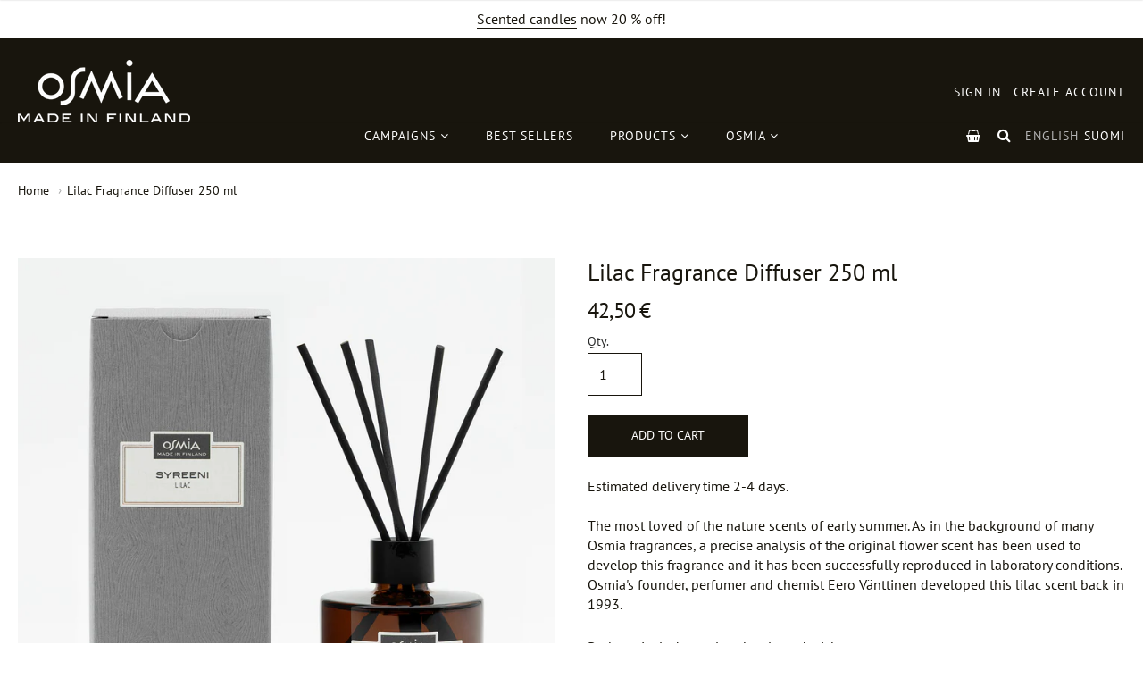

--- FILE ---
content_type: text/javascript
request_url: https://en.osmia.fi/cdn/shop/t/23/assets/theme-custom.js?v=111114268183657188481725260637
body_size: 592
content:
(function($){$(function(){var whereToRedirectAfterRegistering="/account/",registerForm=jQuery('#wholesale-registration form[action$="/account"][method="post"]'),formElement=$('<input type="hidden" name="return_to">');formElement.attr("value",whereToRedirectAfterRegistering),registerForm.append(formElement),$(".bh-sl-container").addClass("row column-max padding-top padding-bottom-200"),customersOrder(),isMobileWidth(),toggleSearchForm(),removeCollectionTags(),reseller&&(hideFreeShipping(),hideCheckout()),validateResellerRegistration(),autoFillResellerRegistration(),$("html.page-sca-storelocator")&&resellerSearch()});function newsletterValidate(){$("html.index")&&$("#contact_form button").click(function(event){langFi(),!$("input#gdpr_8921").prop("checked")&&langFi()===!0?(event.preventDefault(),$("#contact_form label[for=gdpr_8921]").append('<p id="newsletter_terms">Sinun tulee hyv\xE4ksy\xE4 ehdot.</p>')):!$("input#gdpr_8921").prop("checked")&&langFi()===!1&&(event.preventDefault(),$("#contact_form label[for=gdpr_8921]").append('<p id="newsletter_terms">You must accept terms.</p>'))})}function langFi(){return document.domain==="osmia.fi"}function customersOrder(){if($("html").hasClass("customers-order")&&(langFi(),langFi()===!0)){const newOrder="Tilaus #"+$("h1.title").html().split("#")[1];$("h1.title").html(newOrder),$(".breadcrumbs a:last").html(newOrder)}}function isMobileWidth(){return $(".nav-toggle").is(":visible")}function mobileProductsNavLink(){isMobileWidth()&&($("ul.nav-level-1 li:eq(1)").children().next().remove(),$("ul.nav-level-1 li:eq(1)").find("i").remove(),$("ul.nav-level-1 li:eq(1)").on("click",()=>{$("html").attr("lang")=="fi"?window.location.replace("https://osmia.fi/collections/products"):$("html").attr("lang")=="en"&&window.location.replace("https://en.osmia.fi/collections/products")}))}function toggleSearchForm(){const $searchForm=$("#app-upper-header .menu-icon-search-form .search");$("#app-lower-header .fa-search").click(function(){var currentState=$searchForm.css("opacity");currentState==0?$searchForm.animate({opacity:1},300):$searchForm.animate({opacity:0},300)})}function removeCollectionTags(){$('.collection .filter-collection .jump-menu option[value*="google-shopping"]').remove()}function hideCheckout(){if($("#shopify-section-cart-template").length>0){var targetNode=$("#shopify-section-cart-template")[0];const config={attributes:!0,childList:!0,subtree:!0},callback=function(mutationsList,observer2){for(const mutation of mutationsList)mutation.target.className=="actions reseller "&&$(".account-session-links .checkout").hide()},observer=new MutationObserver(callback);observer.observe(targetNode,config),setTimeout(function(){observer.disconnect()},5e3)}else $(".account-session-links .checkout").hide()}function hideFreeShipping(){var targetNode=$("#shopify-section-header")[0];const config={attributes:!0,childList:!0,subtree:!0},callback=function(mutationsList,observer2){for(const mutation of mutationsList)mutation.target.id==="fsb_container"&&$("#fsb_container").remove()},observer=new MutationObserver(callback);observer.observe(targetNode,config),setTimeout(function(){observer.disconnect()},5e3)}function validateResellerRegistration(){$(".page-wholesale-register input[type=submit]").click(function(e){($("#company_name").val()==""||$("#business_id").val()==""||$("#first_name").val()==""||$("#last_name").val()==""||$("#email").val()==""||$("#phone").val()==""||$("#password").val()=="")&&(e.preventDefault(),$(".panel").removeClass("hidden"))})}function autoFillResellerRegistration(){typeof isFinland<"u"&&$("#wn-net-order-form #AddressCountry").val("Finland")}function resellerSearch(){const lang=langFi();var targetNode=$("#scasl-app-container")[0];const config={childList:!0,subtree:!0},callback=function(mutations,observer2){mutations.forEach(function(mutation){mutation.addedNodes.length&&mutation.target.id==="bh-sl-submit"&&$("#scasl-radius-container option").each(function(i){var distance=$(this).text();i<4&&$(this).text(distance+" km")}),mutation.addedNodes.length&&mutation.target.className==="gm-style-moc"&&$(".list-content").each(function(){$distance=$(this).find("#scasl-distance");var length=$distance.text().split(" ")[0];$distance.text(length+" km")})})};new MutationObserver(callback).observe(targetNode,config)}})(jQuery);
//# sourceMappingURL=/cdn/shop/t/23/assets/theme-custom.js.map?v=111114268183657188481725260637


--- FILE ---
content_type: application/x-javascript
request_url: https://cdn.roseperl.com/storelocator-prod/setting/osmiastore-1765953757.js?shop=osmiastore.myshopify.com
body_size: 16702
content:
SCASLSetting={"apikey":"AIzaSyBfjovUzBj4_TYtEfmFzQScrl11bt1aUXo","radius":["10","25","50","100"],"df_radius":25,"df_measurement":"km","selected_tags":[],"selected_wfields":["title","description","phone","email","fax","web","tags","schedule","store_image","address","country","state","city","zipcode"],"wstyle":"#scasl-window-container #scasl-title{display:block !important}\n#scasl-window-container #scasl-description{display:block !important}\n#scasl-window-container #scasl-phone{display:block !important}\n#scasl-window-container #scasl-email{display:block !important}\n#scasl-window-container #scasl-fax{display:block !important}\n#scasl-window-container #scasl-web{display:block !important}\n#scasl-window-container #scasl-tags{display:block !important}\n#scasl-window-container #scasl-schedule{display:block !important}\n#scasl-window-container #scasl-store_image{display:block !important}\n#scasl-window-container #scasl-address{display:block !important}\n#scasl-window-container #scasl-country{display:inline-block !important}\n#scasl-window-container #scasl-state{display:inline-block !important}\n#scasl-window-container #scasl-city{display:inline-block !important}\n#scasl-window-container #scasl-zipcode{display:inline-block !important}\n","selected_lfields":["title","store_image","address","country","state","city","zipcode","distance","direction"],"lstyle":"#scasl-list-container #scasl-title{display:block !important}\n#scasl-list-container #scasl-store_image{display:block !important}\n#scasl-list-container #scasl-address{display:block !important}\n#scasl-list-container #scasl-country{display:inline-block !important}\n#scasl-list-container #scasl-state{display:inline-block !important}\n#scasl-list-container #scasl-city{display:inline-block !important}\n#scasl-list-container #scasl-zipcode{display:inline-block !important}\n#scasl-list-container #scasl-distance{display:block !important}\n#scasl-list-container #scasl-direction{display:block !important}\n","zoom":12,"extrafield":"extrafield","status":1,"autogeocode":1,"alltags":0,"search_bg_color":"#ffffff","search_border_color":"#cccccc","search_border_size":1,"loc_btn_color":"#18150d","search_btn_color":"#18150d","map_border_color":"#cccccc","map_border_size":1,"map_bg_color":"#ffffff","info_border_color":"#cccccc","info_border_size":1,"info_bg_color":"#ffffff","info_shop_name_color":"#18150d","info_shop_info_color":"#555555","info_shop_info_font":"","info_shop_name_font":"","search_font":"PT Sans","page_title":"Find a reseller","curr_loc_text":"Current Location","radius_text":"Search Radius","msr_text":"Search Radius Measurement","find_loc_btn_text":"Locate","search_btn_text":"Search","filter_tags_text":"Products","enter_a_location_text":"Enter a location","add_error_alert":"Unable to find address","distance_error_alert":"Unfortunately, our closest location is more than","no_result_title":"No results","no_result_tags":"No locations were found with the given location. Please modify your selections or input.","max_results":200,"scasl_phone_label":"","scasl_fax_label":"","scasl_email_label":"","scasl_schedule_label":"","map_style_name":"default","map_style_data":"","no_result_go_to_home_page":"Go to home page","default_view":0,"default_latitude":"60.1958085","default_longitude":"25.0440659","filter_tags_by":"and","default_view_zoom":12,"restric_country":["fi","se","ch","de"],"restric_country_text":"Finland,Sweden,Switzerland,Germany","miles_text":"miles","kilometers_text":"kilometers","cluster":1,"max_result_in_first_loading":5000,"no_limit_text":"No Limit","query_url":0,"clusters_style":"default","clustering_custom":"{\"cluster_color_level_1\":\"#ffffff\",\"cluster_image_level_1\":\"https:\\\/\\\/developers.google.com\\\/maps\\\/documentation\\\/javascript\\\/examples\\\/markerclusterer\\\/m1.png\",\"cluster_color_level_2\":\"#ffffff\",\"cluster_image_level_2\":\"https:\\\/\\\/developers.google.com\\\/maps\\\/documentation\\\/javascript\\\/examples\\\/markerclusterer\\\/m2.png\",\"cluster_color_level_3\":\"#ffffff\",\"cluster_image_level_3\":\"https:\\\/\\\/developers.google.com\\\/maps\\\/documentation\\\/javascript\\\/examples\\\/markerclusterer\\\/m3.png\",\"cluster_color_level_4\":\"#ffffff\",\"cluster_image_level_4\":\"https:\\\/\\\/developers.google.com\\\/maps\\\/documentation\\\/javascript\\\/examples\\\/markerclusterer\\\/m4.png\",\"cluster_color_level_5\":\"#ffffff\",\"cluster_image_level_5\":\"https:\\\/\\\/developers.google.com\\\/maps\\\/documentation\\\/javascript\\\/examples\\\/markerclusterer\\\/m5.png\"}","no_result_url":"","autocomplete_option":"address","store_sort":"default","view_map_btn_text":"View Map","created_at":"2019-02-27T12:58:44.000000Z","unlimited_search_radius":1,"dynamic_view":0,"dynamic_view_realtime":0,"pegman":1,"map_satellite_option":1,"zoom_control":1,"restricted_map_view":0,"display_operating_hours":0,"operating_hours":"","date_overrides":"","location_is_disabled_alert":"Location Services Disabled","location_is_disabled_text":"Please turn on device location to use Find My Location","kilometer_unit_text":"Kilometer","meter_unit_text":"Mile","more_text":"More","less_text":"Less","list_text":"List","map_text":"Map","direction_text":"Directions","image_position":"beside","image_size":"medium","open_text":"Open","opens_text":"Opens","open_now_text":"Open now","closed_text":"Closed","closes_text":"Closes","closes_soon_text":"Closes soon","monday_text":"Monday","tuesday_text":"Tuesday","wednesday_text":"Wednesday","thursday_text":"Thursday","friday_text":"Friday","saturday_text":"Saturday","sunday_text":"Sunday","hours_might_differ":"Hours might differ","monday_acronym_text":"Mon","tuesday_acronym_text":"Tue","wednesday_acronym_text":"Wed","thursday_acronym_text":"Thu","friday_acronym_text":"Fri","saturday_acronym_text":"Sat","sunday_acronym_text":"Sun","address_icon":"{\"image\":\"<path fill-rule=\\\"evenodd\\\" d=\\\"M18 8c0-4.42-3.58-8-8-8s-8 3.58-8 8c0 .15 0 .29.01.44.13 3.55 1.99 7.62 7.13 11.29.51.36 1.21.36 1.72 0 5.14-3.67 7-7.74 7.13-11.29.01-.15.01-.29.01-.44zm-5.879 2.121a2.996 2.996 0 0 0 0-4.242 2.996 2.996 0 0 0-4.242 0 2.996 2.996 0 0 0 0 4.242 2.996 2.996 0 0 0 4.242 0z\\\"><\/path>\",\"align\":\"left\",\"status\":1}","phone_icon":"{\"image\":\"<path d=\\\"m7.876 6.976-.534-2.67a1.5 1.5 0 0 0-1.471-1.206h-3.233c-.86 0-1.576.727-1.537 1.586.461 10.161 5.499 14.025 14.415 14.413.859.037 1.584-.676 1.584-1.535v-3.235a1.5 1.5 0 0 0-1.206-1.471l-2.67-.534a1.5 1.5 0 0 0-1.636.8l-.488.975c-2 0-5-3-5-5l.975-.488c.606-.302.934-.972.801-1.635z\\\"><\/path>\",\"align\":\"left\",\"status\":1}","email_icon":"{\"image\":\"<path d=\\\"M0 5.324v10.176a1.5 1.5 0 0 0 1.5 1.5h17a1.5 1.5 0 0 0 1.5-1.5v-10.176l-9.496 5.54a1 1 0 0 1-1.008 0l-9.496-5.54z\\\"><\/path><path d=\\\"M19.443 3.334a1.494 1.494 0 0 0-.943-.334h-17a1.49 1.49 0 0 0-.943.334l9.443 5.508 9.443-5.508z\\\"><\/path>\",\"align\":\"left\",\"status\":1}","fax_icon":"{\"image\":\"<path fill-rule=\\\"evenodd\\\" d=\\\"M4 2.5a1.5 1.5 0 0 1 1.5-1.5h9a1.5 1.5 0 0 1 1.5 1.5v2.5h1.5a1.5 1.5 0 0 1 1.5 1.5v6a1.5 1.5 0 0 1-1.5 1.5h-1.5v4a1 1 0 0 1-1 1h-10a1 1 0 0 1-1-1v-4h-1.5a1.5 1.5 0 0 1-1.5-1.5v-6a1.5 1.5 0 0 1 1.5-1.5h1.5v-2.5Zm10 14.5v-5h-8v5h8Zm3-8a1 1 0 1 1-2 0 1 1 0 0 1 2 0Zm-3-6h-8v2h8v-2Z\\\"><\/path>\",\"align\":\"left\",\"status\":1}","web_url_icon":"{\"image\":\"<path d=\\\"M13.903 8c.06.629.097 1.292.097 2a1 1 0 0 1-2 0c0-.713-.039-1.378-.105-2h-3.803c-.139 1.33-.14 2.67-.004 4h1.912a1 1 0 0 1 0 2h-1.584c.469 2.08 1.202 3.41 1.585 4 0 0 .789.013.926.002a1.008 1.008 0 0 1 1.07.925 1 1 0 0 1-.924 1.07c-.094.007-1.073.003-1.073.003-5.514 0-10-4.486-10-10 0-5.515 4.486-10 10-10s10 4.485 10 10c0 .379-.036.749-.079 1.116a1.001 1.001 0 0 1-1.987-.233c.035-.291.066-.583.066-.883 0-.692-.098-1.36-.263-2h-3.834zm-3.915-5.964c-.386.606-1.1 1.931-1.564 3.964h3.137c-.466-2.033-1.185-3.358-1.573-3.964zm-7.725 9.964h3.819a21.604 21.604 0 0 1-.095-1.996c0-.67.033-1.338.096-2.004h-3.82a7.946 7.946 0 0 0-.263 2 7.96 7.96 0 0 0 .263 2zm.819 2a8.031 8.031 0 0 0 4.437 3.601 16.293 16.293 0 0 1-1.148-3.601h-3.289zm3.291-8a16.235 16.235 0 0 1 1.15-3.603 8.03 8.03 0 0 0-4.441 3.603h3.291zm7.239 0h3.305a8.029 8.029 0 0 0-4.465-3.612 16.128 16.128 0 0 1 1.16 3.612z\\\"><\/path><path d=\\\"m15.223 18.945-2.55-5.61a.5.5 0 0 1 .662-.662l5.61 2.55a.5.5 0 0 1 .017.903l-1.742.87a.5.5 0 0 0-.223.224l-.871 1.742a.5.5 0 0 1-.903-.017z\\\"><\/path>\",\"align\":\"left\",\"id\":\"icon-97\"}","oh_icon":"{\"image\":\"<path d=\\\"M10 20c-5.514 0-10-4.486-10-10s4.486-10 10-10 10 4.486 10 10-4.486 10-10 10zm1-15a1 1 0 1 0-2 0v5a1 1 0 0 0 .293.707l3 3a1 1 0 0 0 1.414-1.414l-2.707-2.707v-4.586z\\\"><\/path>\",\"align\":\"left\",\"id\":\"icon-69\"}","icon_color":"#000000","def_apk":"AIzaSyCIc9H3z2GFNnygX9XBLq08MYJsZ1ljp8A","locationsRaw":"[{\"lat\":\"60.16777\",\"lng\":\"24.9415428\",\"id\":12651814,\"name\":\"Stockmann Oyj\",\"phone\":\"091211\",\"address\":\"Aleksanterinkatu 52\",\"country\":\"Finland\",\"state\":\"Uusimaa \",\"city\":\"Helsinki \",\"postal\":\"00100\",\"priority\":1,\"apply_to_type\":1},{\"lat\":\"60.2120166\",\"lng\":\"25.0830533\",\"id\":12651815,\"name\":\"Stockmann Oyj\",\"phone\":\"091211\",\"address\":\"Itäkatu 1, Kauppakeskus Itis\",\"country\":\"Finland\",\"state\":\"Uusimaa \",\"city\":\"Helsinki\",\"postal\":\"00930\",\"priority\":1,\"apply_to_type\":1},{\"lat\":\"60.1752362\",\"lng\":\"24.8041439\",\"id\":12651816,\"name\":\"Stockmann Oyj\",\"phone\":\"091211\",\"address\":\"Länsituuli 7, Kauppakeskus Ainoa\",\"country\":\"Finland\",\"state\":\"Uusimaa \",\"city\":\"Espoo\",\"postal\":\"02100\",\"priority\":1,\"apply_to_type\":1},{\"lat\":\"60.291101\",\"lng\":\"24.9643569\",\"id\":12651817,\"name\":\"Stockmann Oyj\",\"phone\":\"091211\",\"address\":\"Vantaanportinkatu 3, Kauppakeskus Jumbo\",\"country\":\"Finland\",\"state\":\"Uusimaa \",\"city\":\"Vantaa\",\"postal\":\"01510\",\"priority\":1,\"apply_to_type\":1},{\"lat\":\"60.4506183\",\"lng\":\"22.2655103\",\"id\":12651818,\"name\":\"Stockmann Oyj\",\"phone\":\"091211\",\"address\":\"Yliopistonkatu 22\",\"country\":\"Finland\",\"state\":\"Varsinais-Suomi \",\"city\":\"Turku\",\"postal\":\"20100\",\"priority\":1,\"apply_to_type\":1},{\"lat\":\"61.4988512\",\"lng\":\"23.7696692\",\"id\":12651819,\"name\":\"Stockmann Oyj\",\"phone\":\"091211\",\"address\":\"Hämeenkatu 4\",\"country\":\"Finland\",\"state\":\"Pirkanmaa\",\"city\":\"Tampere\",\"postal\":\"33100\",\"priority\":1,\"apply_to_type\":1},{\"lat\":\"61.2326271\",\"lng\":\"26.0458627\",\"id\":12651820,\"name\":\"Heila\",\"phone\":\"0102392399\",\"address\":\"Työmiehentie 35\",\"country\":\"Finland\",\"state\":\"Päijät-Häme\",\"city\":\"Heinola\",\"postal\":\"18200\",\"priority\":1,\"apply_to_type\":1},{\"lat\":\"61.6806881\",\"lng\":\"27.2825567\",\"id\":12651821,\"name\":\"Taito Itä-Suomi ry \\\/ Kenkävero\",\"phone\":\"0440162230\",\"address\":\"Pursialankatu 6\",\"country\":\"Finland\",\"state\":\"Etelä-Savo\",\"city\":\"Mikkeli\",\"postal\":\"50100\",\"priority\":1,\"apply_to_type\":1},{\"lat\":\"62.8927629\",\"lng\":\"27.676666\",\"id\":12651822,\"name\":\"Taito Shop Kuopio\",\"phone\":\"0440162277\",\"address\":\"Haapaniemenkatu 28\",\"country\":\"Finland\",\"state\":\"Pohjois-Savo\",\"city\":\"Kuopio\",\"postal\":\"70110\",\"priority\":1,\"apply_to_type\":1},{\"lat\":\"62.3005253\",\"lng\":\"27.1592163\",\"id\":12651823,\"name\":\"Taito Shop Pieksämäki\",\"phone\":\"0440162244\",\"address\":\"Keskuskatu 16\",\"country\":\"Finland\",\"state\":\"Etelä-Savo\",\"city\":\"Pieksämäki \",\"postal\":\"76100\",\"priority\":1,\"apply_to_type\":1},{\"lat\":\"61.6893539\",\"lng\":\"27.2715176\",\"id\":12651824,\"name\":\"Taito Shop Mikkeli\",\"phone\":\"0440162234\",\"address\":\"Kauppakeskus Akseli, Hallituskatu 7-9\",\"country\":\"Finland\",\"state\":\"Etelä-Savo\",\"city\":\"Mikkeli\",\"postal\":\"50100\",\"priority\":1,\"apply_to_type\":1},{\"lat\":\"61.868241\",\"lng\":\"28.881316\",\"id\":12651825,\"name\":\"Taito Shop Savonlinna\",\"phone\":\"0440162226\",\"address\":\"Puistokatu 7\",\"country\":\"Finland\",\"state\":\"Etelä-Savo\",\"city\":\"Savonlinna\",\"postal\":\"57100\",\"priority\":1,\"apply_to_type\":1},{\"lat\":\"62.3136975\",\"lng\":\"27.8788429\",\"id\":12651826,\"name\":\"Taito Shop Varkaus\",\"phone\":\"0440162246\",\"address\":\"Kauppakatu 17\",\"country\":\"Finland\",\"state\":\"Pohjois-Savo\",\"city\":\"Varkaus\",\"postal\":\"78200\",\"priority\":1,\"apply_to_type\":1},{\"lat\":\"60.423649\",\"lng\":\"23.0465478\",\"id\":12651827,\"name\":\"Design Hill Oy\",\"phone\":\"027362266\",\"address\":\"Vaskiontie 418\",\"country\":\"Finland\",\"state\":\"Varsinais-Suomi \",\"city\":\"Salo\",\"postal\":\"24800\",\"priority\":1,\"apply_to_type\":1},{\"lat\":\"62.9680375\",\"lng\":\"23.0175596\",\"id\":12651828,\"name\":\"Lapuan Kankurit OY\",\"phone\":\"050575728\",\"address\":\"Kauppakatu 23\",\"country\":\"Finland\",\"state\":\"Etelä-Pohjanmaa\",\"city\":\"Lapua\",\"postal\":\"62100\",\"priority\":1,\"apply_to_type\":1},{\"lat\":\"60.1682356\",\"lng\":\"24.9534201\",\"id\":12651829,\"name\":\"Lapuan Kankurit Oy\",\"phone\":\"0505388244\",\"address\":\"Katariinankatu 2\",\"country\":\"Finland\",\"state\":\"Uusimaa \",\"city\":\"Helsinki\",\"postal\":\"00170\",\"priority\":1,\"apply_to_type\":1},{\"lat\":\"60.1964344\",\"lng\":\"24.8837759\",\"id\":12651830,\"name\":\"Kaurilan Sauna Oy\",\"phone\":\"0449857388\",\"address\":\"Munkkiniemen puistotie 2\",\"country\":\"Finland\",\"state\":\"Uusimaa \",\"city\":\"Helsinki\",\"postal\":\"00330\",\"priority\":1,\"apply_to_type\":1},{\"lat\":\"61.4956969\",\"lng\":\"23.7610114\",\"id\":12651832,\"name\":\"Luontokauppa Tampere\",\"phone\":\"03222077\",\"address\":\"Laukontori 4\",\"country\":\"Finland\",\"state\":\"Pirkanmaa\",\"city\":\"Tampere\",\"postal\":\"33200\",\"priority\":1,\"apply_to_type\":1},{\"lat\":\"60.3951658\",\"lng\":\"25.657565\",\"id\":12651833,\"name\":\"Shop Sadunhenki\",\"phone\":\"0505242957\",\"address\":\"Jokikatu 20\",\"country\":\"Finland\",\"state\":\"Uusimaa \",\"city\":\"Porvoo\",\"postal\":\"06100\",\"priority\":1,\"apply_to_type\":1},{\"lat\":\"65.5763894\",\"lng\":\"28.2410117\",\"id\":12651834,\"name\":\"Jalavan Kauppa\",\"phone\":\"08841005\",\"address\":\"Mikonkuja 2\",\"country\":\"Finland\",\"state\":\"Pohjois-Pohjanmaa\",\"city\":\"Taivalkoski\",\"postal\":\"93400\",\"priority\":1,\"apply_to_type\":1},{\"lat\":\"61.2492436\",\"lng\":\"24.3503829\",\"id\":12651835,\"name\":\"Rönnvikin Muru Oy\",\"phone\":\"0413149661\",\"address\":\"Hämeenlinnantie 270\",\"country\":\"Finland\",\"state\":\"Pirkanmaa\",\"city\":\"Laitikkala\",\"postal\":\"36660\",\"priority\":1,\"apply_to_type\":1},{\"lat\":\"60.2626555\",\"lng\":\"25.0272144\",\"id\":12651839,\"name\":\"Petite Et Cherie\\\/Vilina Oy\",\"phone\":\"0440809053\",\"address\":\"Päivöläntie 15\",\"country\":\"Finland\",\"state\":\"Uusimaa \",\"city\":\"Helsinki\",\"postal\":\"00780\",\"priority\":1,\"apply_to_type\":1},{\"lat\":\"68.9062593\",\"lng\":\"27.0264481\",\"id\":12651841,\"name\":\"Lahjatalo Näkkäläjärvi Oy\",\"phone\":\"040090220\",\"address\":\"Inarintie 45\",\"country\":\"Finland\",\"state\":\"Lappi\",\"city\":\"Inari\",\"postal\":\"99870\",\"priority\":1,\"apply_to_type\":1},{\"lat\":\"67.6063123\",\"lng\":\"24.142758\",\"id\":12651842,\"name\":\"Mailan Putiikki \\\/ Alatalon Käsityö OY\",\"phone\":\"016569235\",\"address\":\"Tunturintie 6\",\"country\":\"Finland\",\"state\":\"Lappi \",\"city\":\"Äkäslompolo\",\"postal\":\"95970\",\"priority\":1,\"apply_to_type\":1},{\"lat\":\"61.296315\",\"lng\":\"25.6820685\",\"id\":12651843,\"name\":\"Viini-Pihamaa Oy\\\/Kesäkausi\",\"phone\":\"0505651212\",\"address\":\"Siltatie 12\",\"country\":\"Finland\",\"state\":\"Päijät-Häme\",\"city\":\"Kalkkinen\",\"postal\":\"17240\",\"priority\":1,\"apply_to_type\":1},{\"lat\":\"60.3737616\",\"lng\":\"23.3132732\",\"id\":12651844,\"name\":\"Muurla Design Marketing OY\",\"phone\":\"0207118899\",\"address\":\"Muurlantie 9\",\"country\":\"Finland\",\"state\":\"Varsinais-Suomi \",\"city\":\"Muurla\",\"postal\":\"25130\",\"priority\":1,\"apply_to_type\":1},{\"lat\":\"62.2337864\",\"lng\":\"25.8106419\",\"id\":12651845,\"name\":\"Viherlandia\",\"phone\":\"106171900\",\"address\":\"Kammintie 6\",\"country\":\"Finland\",\"state\":\"Keski-Suomi\",\"city\":\"Jyväskylä\",\"postal\":\"40520\",\"priority\":1,\"apply_to_type\":1},{\"lat\":\"60.6966675\",\"lng\":\"24.7497621\",\"id\":12651846,\"name\":\"Havi Oy\",\"phone\":\"0108434000\",\"address\":\"Kynttilätie 6\",\"country\":\"Finland\",\"state\":\"Uusimaa \",\"city\":\"Riihimäki\",\"postal\":\"11710\",\"priority\":1,\"apply_to_type\":1},{\"lat\":\"61.1874346\",\"lng\":\"28.7450383\",\"id\":12651848,\"name\":\"Havi Oy\",\"phone\":\"0108434013\",\"address\":\"Kertakaari 5\",\"country\":\"Finland\",\"state\":\"Etelä-Karjala\",\"city\":\"Imatra\",\"postal\":\"55120\",\"priority\":1,\"apply_to_type\":1},{\"lat\":\"60.2935366\",\"lng\":\"24.0628313\",\"id\":12651849,\"name\":\"Havi Oy\\\/ABC Lohja\",\"phone\":\"0505377533\",\"address\":\"Hossanmäentie 1\",\"country\":\"Finland\",\"state\":\"Uusimaa \",\"city\":\"Lohja\",\"postal\":\"8350\",\"priority\":1,\"apply_to_type\":1},{\"lat\":\"60.927535\",\"lng\":\"27.9732754\",\"id\":12651851,\"name\":\"Pulsan Asema Oy\",\"phone\":\"0405950093\",\"address\":\"Pulsan Aseman tie 21\",\"country\":\"Finland\",\"state\":\"Etelä-Karjala\",\"city\":\"Pulsa\",\"postal\":\"54390\",\"priority\":1,\"apply_to_type\":1},{\"lat\":\"61.0644228\",\"lng\":\"28.1838893\",\"id\":12651853,\"name\":\"Galleria Kääntöpoiju Oy\",\"phone\":\"054150226\",\"address\":\"Majurskan talon puodit\",\"address2\":\"Linnoitus, Kristiinankatu 1\",\"country\":\"Finland\",\"state\":\"Etelä-Karjala\",\"city\":\"Lappeenranta\",\"postal\":\"53900\",\"priority\":1,\"apply_to_type\":1},{\"lat\":\"62.5991989\",\"lng\":\"29.7630693\",\"id\":12651855,\"name\":\"Taito Pohjois-Karjala ry\",\"phone\":\"0503156945\",\"address\":\"Koskikatu 1\",\"country\":\"Finland\",\"state\":\"Pohjois-Karjala\",\"city\":\"Joensuu\",\"postal\":\"80100\",\"priority\":1,\"apply_to_type\":1},{\"lat\":\"65.9659026\",\"lng\":\"29.1844688\",\"id\":12651856,\"name\":\"Bjarmia OY\",\"phone\":\"08853869\",\"address\":\"Vienantie 1\",\"country\":\"Finland\",\"state\":\"Pohjois-Pohjanmaa\",\"city\":\"Kuusamo\",\"postal\":\"93600\",\"priority\":1,\"apply_to_type\":1},{\"lat\":\"60.8966653\",\"lng\":\"26.3388863\",\"id\":12651857,\"name\":\"Iitin Maatilatori Oy\",\"phone\":\"0400721202\",\"address\":\"Kymenrannantie 1\",\"country\":\"Finland\",\"state\":\"Päijät-Häme\",\"city\":\"Kausala\",\"postal\":\"47400\",\"priority\":1,\"apply_to_type\":1},{\"lat\":\"60.4384338\",\"lng\":\"25.0661726\",\"id\":12651858,\"name\":\"Memories Marin Putiikki\",\"phone\":\"0505252193\",\"address\":\"Rantatie 110 B\",\"country\":\"Finland\",\"state\":\"Uusimaa \",\"city\":\"Tuusula\",\"postal\":\"04310\",\"priority\":1,\"apply_to_type\":1},{\"lat\":\"60.9934907\",\"lng\":\"25.6471896\",\"id\":12651859,\"name\":\"Lahja- ja Käsityökauppa Ulpukka\",\"phone\":\"0449875702\",\"address\":\"Satamakatu 9\",\"country\":\"Finland\",\"state\":\"Päijät-Häme\",\"city\":\"Lahti\",\"postal\":\"15140\",\"priority\":1,\"apply_to_type\":1},{\"lat\":\"65.0110302\",\"lng\":\"25.4829275\",\"id\":12651860,\"name\":\"Taito Shop Oulu\",\"phone\":\"0403522082\",\"address\":\"Rautatienkatu 11 B\",\"country\":\"Finland\",\"state\":\"Pohjois-Pohjanmaa\",\"city\":\"Oulu\",\"postal\":\"90100\",\"priority\":1,\"apply_to_type\":1},{\"lat\":\"60.4352971\",\"lng\":\"22.4585912\",\"id\":12651861,\"name\":\"Tuorlan Majatalo OY\",\"phone\":\"0503039803\",\"address\":\"Tuorantie 1 E\",\"country\":\"Finland\",\"state\":\"Varsinais-Suomi \",\"city\":\"Kaarina\",\"postal\":\"21500\",\"priority\":1,\"apply_to_type\":1},{\"lat\":\"60.3011317\",\"lng\":\"22.301758\",\"id\":12651862,\"name\":\"Gullkrona\",\"phone\":\"024544065\",\"address\":\"Rantatie 16 B\",\"country\":\"Finland\",\"state\":\"Varsinais-Suomi \",\"city\":\"Parainen\",\"postal\":\"21600\",\"priority\":1,\"apply_to_type\":1},{\"lat\":\"61.5033424\",\"lng\":\"23.7545912\",\"id\":12651863,\"name\":\"Nooran verhoomo ja sisustus\",\"phone\":\"0400885520\",\"address\":\"Tallipiha, Kuninkaankatu 4\",\"country\":\"Finland\",\"state\":\"Pirkanmaa\",\"city\":\"Tampere\",\"postal\":\"33210\",\"priority\":1,\"apply_to_type\":1},{\"lat\":\"60.1542739\",\"lng\":\"24.9898535\",\"id\":12651865,\"name\":\"Lonnan Hyväntuulenkeidas Oy Ab\",\"phone\":\"0447199409\",\"address\":\"Lonnan saari\",\"country\":\"Finland\",\"state\":\"Uusimaa \",\"city\":\"Helsinki\",\"postal\":\"00190\",\"priority\":1,\"apply_to_type\":1},{\"lat\":\"60.4756693\",\"lng\":\"25.1084473\",\"id\":12651866,\"name\":\"Järvenpään Kukkatalo\",\"phone\":\"092797070\",\"address\":\"Alhotie 6\",\"country\":\"Finland\",\"state\":\"Uusimaa \",\"city\":\"Järvenpää\",\"postal\":\"04430\",\"priority\":1,\"apply_to_type\":1},{\"lat\":\"60.8889347\",\"lng\":\"24.7121364\",\"id\":12651869,\"name\":\"Kiipulasäätiö \\\/ Kiipulan puutarha\",\"phone\":\"0404563185\",\"address\":\"Kiipulantie 507\",\"country\":\"Finland\",\"state\":\"Kanta-Häme\",\"city\":\"Turenki\",\"postal\":\"14200\",\"priority\":1,\"apply_to_type\":1},{\"lat\":\"63.8369232\",\"lng\":\"23.1329167\",\"id\":12651870,\"name\":\"Putiikki Saunan Henki\",\"phone\":\"0442309127\",\"address\":\"Rantakatu 10\",\"country\":\"Finland\",\"state\":\"Keski-Pohjanmaa\",\"city\":\"Kokkola\",\"postal\":\"67100\",\"priority\":1,\"apply_to_type\":1},{\"lat\":\"64.8844639\",\"lng\":\"28.9045114\",\"id\":12651874,\"name\":\"Esa Kähkönen Oy\\\/Muoti ja Sisustus Kirsikka\",\"phone\":\"086333130\",\"address\":\"Kauppakatu 23\",\"country\":\"Finland\",\"state\":\"Kainuu\",\"city\":\"Suomussalmi\",\"postal\":\"89600\",\"priority\":1,\"apply_to_type\":1},{\"lat\":\"60.1699686\",\"lng\":\"24.94401\",\"id\":12651878,\"name\":\"Kansallisgalleria \\\/ Ateneumin taidemuseo\\\/Museokauppa\",\"phone\":\"0294500200\",\"address\":\"Kaivokatu 2\",\"country\":\"Finland\",\"state\":\"Uusimaa \",\"city\":\"Helsinki\",\"postal\":\"00100\",\"priority\":1,\"apply_to_type\":1},{\"lat\":\"60.8002848\",\"lng\":\"21.4029701\",\"id\":12651880,\"name\":\"Pikkukylän puoti\",\"phone\":\"0407084776\",\"address\":\"Ylinenkatu 38 B\",\"country\":\"Finland\",\"state\":\"Varsinais-Suomi \",\"city\":\"Uusikaupunki\",\"postal\":\"23500\",\"priority\":1,\"apply_to_type\":1},{\"lat\":\"60.9361088\",\"lng\":\"25.9611708\",\"id\":12651881,\"name\":\"Uniikki-Nastola\",\"phone\":\"0445470577\",\"address\":\"Rakokiventie 15\",\"country\":\"Finland\",\"state\":\"Päijät-Häme\",\"city\":\"Nastola\",\"postal\":\"15550\",\"priority\":1,\"apply_to_type\":1},{\"lat\":\"61.6795736\",\"lng\":\"24.3586287\",\"id\":12651882,\"name\":\"Taitokeskus Orivesi. Auvisen talo\",\"phone\":\"032251455\",\"address\":\"Keskustie 37\",\"country\":\"Finland\",\"state\":\"Pirkanmaa\",\"city\":\"Orivesi\",\"postal\":\"35300\",\"priority\":1,\"apply_to_type\":1},{\"lat\":\"63.7154258\",\"lng\":\"25.3518744\",\"id\":12651886,\"name\":\"Hintsalan Kuljetus Ky \\\/ Nimimerkki\",\"phone\":\"0407088974\",\"address\":\"Mustolanperäntie 164\",\"country\":\"Finland\",\"state\":\"Pohjois-Pohjanmaa\",\"city\":\"Haapajärvi\",\"postal\":\"85800\",\"priority\":1,\"apply_to_type\":1},{\"lat\":\"61.8636591\",\"lng\":\"25.1907002\",\"id\":12651890,\"name\":\"Taikavakka\",\"phone\":\"0401478555\",\"address\":\"Keskuskatu 2-4\",\"country\":\"Finland\",\"state\":\"Keski-Suomi\",\"city\":\"Jämsä\",\"postal\":\"42100\",\"priority\":1,\"apply_to_type\":1},{\"lat\":\"62.8918128\",\"lng\":\"27.6780225\",\"id\":12651894,\"name\":\"Kauppahallin Käsityö\",\"phone\":\"0172614001\",\"address\":\"Kauppakatu 45, Kauppahalli\",\"country\":\"Finland\",\"state\":\"Pohjois-Savo\",\"city\":\"Kuopio\",\"postal\":\"70110\",\"priority\":1,\"apply_to_type\":1},{\"lat\":\"65.0132216\",\"lng\":\"25.4646016\",\"id\":12651895,\"name\":\"Vassuska\",\"phone\":\"0405069208\",\"address\":\"Oulun kauppahalli, Rantakatu\",\"country\":\"Finland\",\"state\":\"Pohjois-Pohjanmaa\",\"city\":\"Oulu\",\"postal\":\"90100\",\"priority\":1,\"apply_to_type\":1},{\"lat\":\"60.9954836\",\"lng\":\"24.4677616\",\"id\":12651896,\"name\":\"Wetterhoff OY\",\"phone\":\"36262610\",\"address\":\"Wetterhoffinkatu 4 D\",\"country\":\"Finland\",\"state\":\"Kanta-Häme\",\"city\":\"Hämeenlinna\",\"postal\":\"13100\",\"priority\":1,\"apply_to_type\":1},{\"lat\":\"63.0735681\",\"lng\":\"27.6600647\",\"id\":12651897,\"name\":\"Kauneushoitola Jenny\",\"phone\":\"0447180311\",\"address\":\"Kuiluntie 3\",\"country\":\"Finland\",\"state\":\"Pohjois-Savo \",\"city\":\"Siilinjärvi\",\"postal\":\"71800\",\"priority\":1,\"apply_to_type\":1},{\"lat\":\"61.7437327\",\"lng\":\"26.1046379\",\"id\":12651898,\"name\":\"Pikkupuoti Oy\",\"phone\":\"0400386720\",\"address\":\"Rantatie 21\",\"country\":\"Finland\",\"state\":\"Keski-Suomi\",\"city\":\"Joutsa\",\"postal\":\"19650\",\"priority\":1,\"apply_to_type\":1},{\"lat\":\"63.1761797\",\"lng\":\"29.4391823\",\"id\":12651902,\"name\":\"Sujula Oy\",\"phone\":\"504115929\",\"address\":\"Kuhnustantie 8\",\"country\":\"Finland\",\"state\":\"Pohjois-Karjala\",\"city\":\"Juuka\",\"postal\":\"83940\",\"priority\":1,\"apply_to_type\":1},{\"lat\":\"60.9036538\",\"lng\":\"26.6508261\",\"id\":12651905,\"name\":\"Pikku Kippo T:mi\",\"phone\":\"0400550864\",\"address\":\"Taideruukki, Kyminväylä 2, 3 krs\",\"country\":\"Finland\",\"state\":\"Kymenlaakso\",\"city\":\"Kouvola\",\"postal\":\"45700\",\"priority\":1,\"apply_to_type\":1},{\"lat\":\"61.763021\",\"lng\":\"29.502523\",\"id\":12651906,\"name\":\"Hapimag Lomakylä\",\"phone\":\"015473153\",\"address\":\"Vanhanpaikantie 126\",\"country\":\"Finland\",\"state\":\"Etelä-Savo\",\"city\":\"Punkaharju\",\"postal\":\"58520\",\"priority\":1,\"apply_to_type\":1},{\"lat\":\"60.5357685\",\"lng\":\"25.1114424\",\"id\":12651909,\"name\":\"Oranssi Uni T:mi\",\"phone\":\"0407041784\",\"address\":\"Vanha valtatie 206\",\"country\":\"Finland\",\"state\":\"Uusimaa \",\"city\":\"Tuusula\",\"postal\":\"04500\",\"priority\":1,\"apply_to_type\":1},{\"lat\":\"61.4739157\",\"lng\":\"23.9178563\",\"id\":12651911,\"name\":\"Lahjatalo Fantishop OY\",\"phone\":\"033640270\",\"address\":\"Kangasalantie 120\",\"country\":\"Finland\",\"state\":\"Pirkanmaa\",\"city\":\"Tampere\",\"postal\":\"33730\",\"priority\":1,\"apply_to_type\":1},{\"lat\":\"60.8344906\",\"lng\":\"22.9887109\",\"id\":12651915,\"name\":\"Suomen Maatalousmuseo Sarka Oy\",\"phone\":\"027637700\",\"address\":\"Vanhakirkontie 383\",\"country\":\"Finland\",\"state\":\"Varsinais-Suomi \",\"city\":\"Loimaa\",\"postal\":\"32200\",\"priority\":1,\"apply_to_type\":1},{\"lat\":\"63.5572383\",\"lng\":\"27.1887915\",\"id\":12651917,\"name\":\"Osuuskunta Iisalmesta Käsin\",\"phone\":\"017818083\",\"address\":\"Kauppakatu 14\",\"country\":\"Finland\",\"state\":\"Pohjois-Savo\",\"city\":\"Iisalmi\",\"postal\":\"74100\",\"priority\":1,\"apply_to_type\":1},{\"lat\":\"60.5436865\",\"lng\":\"23.7517909\",\"id\":12651919,\"name\":\"Showsystems \\\/ Pellavaenkeli\",\"phone\":\"0504753028\",\"address\":\"Joensuuntie 49\",\"country\":\"Finland\",\"state\":\"Varsinais-Suomi\",\"city\":\"Somero\",\"postal\":\"31400\",\"priority\":1,\"apply_to_type\":1},{\"lat\":\"61.9888132\",\"lng\":\"26.6436429\",\"id\":12651929,\"name\":\"Sinilila\",\"phone\":\"0452604855\",\"address\":\"Otto Mannisentie 6\",\"country\":\"Finland\",\"state\":\"Etelä-Savo\",\"city\":\"Kangasniemi\",\"postal\":\"51200\",\"priority\":1,\"apply_to_type\":1},{\"lat\":\"61.0897969\",\"lng\":\"24.129604\",\"id\":12651939,\"name\":\"Keramiikkapaja Anubis\",\"phone\":\"0400843343\",\"address\":\"Lasikeskus\",\"country\":\"Finland\",\"state\":\"Kanta-Häme\",\"city\":\"Iittala\",\"postal\":\"14500\",\"priority\":1,\"apply_to_type\":1},{\"lat\":\"60.4495818\",\"lng\":\"22.2674077\",\"id\":12651948,\"name\":\"Televisio Lifestyle Store\",\"phone\":\"0456303344\",\"address\":\"Linnankatu 13 A 1\",\"country\":\"Finland\",\"state\":\"Varsinais-Suomi \",\"city\":\"Turku\",\"postal\":\"20100\",\"priority\":1,\"apply_to_type\":1},{\"lat\":\"67.1540706\",\"lng\":\"26.9155752\",\"id\":12651953,\"name\":\"AL-Mig Hitsaus Oy \\\/ Harianna\",\"phone\":\"0400449648\",\"address\":\"Laukontie 2\",\"country\":\"Finland\",\"state\":\"Lappi\",\"city\":\"Luosto\",\"postal\":\"99555\",\"priority\":1,\"apply_to_type\":1},{\"lat\":\"62.6713013\",\"lng\":\"30.9329875\",\"id\":12651956,\"name\":\"Mantsin Kehys Oy\",\"phone\":\"013881597\",\"address\":\"Kalevalantie 18\",\"country\":\"Finland\",\"state\":\"Pohjois-Karjala\",\"city\":\"Ilomantsi\",\"postal\":\"82900\",\"priority\":1,\"apply_to_type\":1},{\"lat\":\"60.1847311\",\"lng\":\"24.9162608\",\"id\":12651961,\"name\":\"Hyötykasviyhdistys\",\"phone\":\"0404557141\",\"address\":\"Mechelininkatu 51\",\"country\":\"Finland\",\"state\":\"Uusimaa \",\"city\":\"Helsinki\",\"postal\":\"00250\",\"priority\":1,\"apply_to_type\":1},{\"lat\":\"61.1349463\",\"lng\":\"21.5068421\",\"id\":12651962,\"name\":\"Rauman Kiulu- ja Tynnyri\",\"phone\":\"0505952808\",\"address\":\"Sorkantie 2\",\"country\":\"Finland\",\"state\":\"Satakunta\",\"city\":\"Rauma\",\"postal\":\"26100\",\"priority\":1,\"apply_to_type\":1},{\"lat\":\"63.54252\",\"lng\":\"29.1397063\",\"id\":12651966,\"name\":\"Kolme Sisarta\",\"phone\":\"0503626932\",\"address\":\"Kirkkokatu 25\",\"country\":\"Finland\",\"state\":\"Pohjois-Karjala\",\"city\":\"Nurmes\",\"postal\":\"75500\",\"priority\":1,\"apply_to_type\":1},{\"lat\":\"61.4838578\",\"lng\":\"21.8028194\",\"id\":12651970,\"name\":\"Porin Kaupunki\\\/Rakennuskulttuuritalo Toivo\",\"phone\":\"026211051\",\"address\":\"Varvinkatu 19\",\"country\":\"Finland\",\"state\":\"Satakunta\",\"city\":\"Pori\",\"postal\":\"28100\",\"priority\":1,\"apply_to_type\":1},{\"lat\":\"61.175434\",\"lng\":\"22.2286091\",\"id\":12651973,\"name\":\"Tuiskulan Kotikolo KY\",\"phone\":\"503639050\",\"address\":\"Vähäjärventie 15\",\"country\":\"Finland\",\"state\":\"Satakunta\",\"city\":\"Tuiskula\",\"postal\":\"27730\",\"priority\":1,\"apply_to_type\":1},{\"lat\":\"60.1958085\",\"lng\":\"25.0440659\",\"id\":12651976,\"name\":\"Osmia tehtaanmyymälä\",\"phone\":\"092917414\",\"address\":\"Sorvaajankatu 11 a\",\"country\":\"Finland\",\"state\":\"Uusimaa\",\"city\":\"Helsinki\",\"postal\":\"00880\",\"priority\":1,\"apply_to_type\":1},{\"lat\":\"60.25071679999999\",\"lng\":\"24.0695893\",\"id\":12651978,\"name\":\"Sokos\",\"phone\":\"0443205790\",\"address\":\"Suurlohjankatu 9-13\",\"country\":\"Finland\",\"state\":\"Uusimaa\",\"city\":\"Lohja\",\"postal\":\"08100\",\"priority\":1,\"apply_to_type\":1},{\"lat\":\"60.17049110000001\",\"lng\":\"24.9385058\",\"id\":12651979,\"name\":\"Sokos\",\"phone\":\"0107665100\",\"address\":\"Mannerheimintie 9\",\"country\":\"Finland\",\"state\":\"Uusimaa\",\"city\":\"Helsinki\",\"postal\":\"00100\",\"priority\":1,\"apply_to_type\":1},{\"lat\":\"62.2426706\",\"lng\":\"25.7480249\",\"id\":12651980,\"name\":\"Sokos\",\"phone\":\"0107673600\",\"address\":\"Kauppakatu 24\",\"country\":\"Finland\",\"state\":\"Keski-Suomi\",\"city\":\"Jyväskylä\",\"postal\":\"40100\",\"priority\":1,\"apply_to_type\":1},{\"lat\":\"61.056627\",\"lng\":\"28.1916112\",\"id\":12651981,\"name\":\"Sokos\",\"phone\":\"0107620990\",\"address\":\"Brahenkatu\",\"country\":\"Finland\",\"state\":\"Etelä-Karjala\",\"city\":\"Lappeenranta\",\"postal\":\"53100\",\"priority\":1,\"apply_to_type\":1},{\"lat\":\"61.87082890000001\",\"lng\":\"28.8759379\",\"id\":12651982,\"name\":\"Sokos\",\"phone\":\"0107640557\",\"address\":\"Olavinkatu 57\",\"country\":\"Finland\",\"state\":\"Etelä-Savo\",\"city\":\"Savonlinna\",\"postal\":\"57100\",\"priority\":1,\"apply_to_type\":1},{\"lat\":\"60.2350532\",\"lng\":\"24.8913429\",\"id\":12651983,\"name\":\"Sokos\",\"phone\":\"0107665103\",\"address\":\"Kantelettarentie 1\",\"country\":\"Finland\",\"state\":\"Uusimaa\",\"city\":\"Helsinki\",\"postal\":\"00420\",\"priority\":1,\"apply_to_type\":1},{\"lat\":\"61.49700809999999\",\"lng\":\"23.7580406\",\"id\":12651984,\"name\":\"Sokos\",\"phone\":\"0107670800\",\"address\":\"Hämeenkatu 21\",\"country\":\"Finland\",\"state\":\"Pirkanmaa\",\"city\":\"Tampere\",\"postal\":\"33200\",\"priority\":1,\"apply_to_type\":1},{\"lat\":\"60.9825608\",\"lng\":\"25.6595489\",\"id\":12651985,\"name\":\"Sokos\",\"phone\":\"03813040\",\"address\":\"Aleksanterinkatu 19-21\",\"country\":\"Finland\",\"state\":\"Päijät-Häme\",\"city\":\"Lahti\",\"postal\":\"15110\",\"priority\":1,\"apply_to_type\":1},{\"lat\":\"60.8685758\",\"lng\":\"26.7043771\",\"id\":12651986,\"name\":\"Sokos\",\"phone\":\"0107624300\",\"address\":\"Kauppalankatu 3\",\"country\":\"Finland\",\"state\":\"Kymenlaakso\",\"city\":\"Kouvola\",\"postal\":\"45100\",\"priority\":1,\"apply_to_type\":1},{\"lat\":\"60.5893968\",\"lng\":\"27.2174899\",\"id\":12651991,\"name\":\"Elämisen Virtaa\",\"phone\":\"0405260582\",\"address\":\"Kirkkojärvi 251\",\"country\":\"Finland\",\"state\":\"Kymenlaakso\",\"city\":\"Hamina\",\"postal\":\"49610\",\"priority\":1,\"apply_to_type\":1},{\"lat\":\"60.26794040000001\",\"lng\":\"24.1157167\",\"id\":12651994,\"name\":\"Höyrylöyly Oy\",\"phone\":\"0440475373\",\"address\":\"Asemanmäki 2-4\",\"country\":\"Finland\",\"state\":\"Uusimaa\",\"city\":\"Lohja\",\"postal\":\"08500\",\"priority\":1,\"apply_to_type\":1},{\"lat\":\"60.1824172\",\"lng\":\"24.956266\",\"id\":12651997,\"name\":\"Kauneushoitola Tarja Hartikainen\",\"phone\":\"097734605\",\"address\":\"Hämeentie 22\",\"country\":\"Finland\",\"state\":\"Uusimaa\",\"city\":\"Helsinki\",\"postal\":\"00530\",\"priority\":1,\"apply_to_type\":1},{\"lat\":\"60.8012847\",\"lng\":\"25.7355503\",\"id\":12651998,\"name\":\"Hellimö \\\/ Kehräämö Spa\",\"phone\":\"044 3773017\",\"address\":\"Pakaantie 1\",\"country\":\"null\",\"city\":\"Orimattila\",\"postal\":\"16300\",\"priority\":1,\"apply_to_type\":1},{\"lat\":\"67.8047509\",\"lng\":\"24.8045971\",\"id\":12652006,\"name\":\"Lappi Shop Baija\",\"phone\":\"50-390 9004\",\"address\":\"Keskuskuja 3 B\",\"country\":\"Finland\",\"state\":\"Lappi\",\"city\":\"Sirkka\",\"postal\":\"99130\",\"priority\":1,\"apply_to_type\":1},{\"lat\":\"63.14680899999999\",\"lng\":\"22.7957449\",\"id\":12652007,\"name\":\"Lean Verstas\",\"phone\":\"050 5990104\",\"address\":\"Päämajantie 4\",\"country\":\"null\",\"city\":\"Ylihärmä\",\"postal\":\"62375\",\"priority\":1,\"apply_to_type\":1},{\"lat\":\"61.894343\",\"lng\":\"29.8491616\",\"id\":12652009,\"name\":\"Matamin Lumo\",\"phone\":\"0405826879\",\"address\":\"Pyhäjärventie 40\",\"country\":\"Finland\",\"state\":\"Pohjois-Karjala\",\"city\":\"Kesälahti\",\"postal\":\"59800\",\"priority\":1,\"apply_to_type\":1},{\"lat\":\"66.37728059999999\",\"lng\":\"26.6821285\",\"id\":12652010,\"name\":\"Mika Kuusela Oy\",\"phone\":\"0409121110\",\"address\":\"Vanttausjärventie 7\",\"country\":\"Finland\",\"state\":\"Lappi\",\"city\":\"Vanttauskoski\",\"postal\":\"97625\",\"priority\":1,\"apply_to_type\":1},{\"lat\":\"62.2396176\",\"lng\":\"25.7420583\",\"id\":12652012,\"name\":\"Parturikampaamo Monsieur Pekka Ky\",\"phone\":\"010-666 9210\",\"address\":\"Kauppakatu 12\",\"country\":\"Finland\",\"state\":\"Keski-Suomi\",\"city\":\"Jyväskylä\",\"postal\":\"40100\",\"priority\":1,\"apply_to_type\":1},{\"lat\":\"61.50098969999999\",\"lng\":\"23.7312182\",\"id\":12652020,\"name\":\"Wanha Vanilja Oy\",\"phone\":\"0509110441\",\"address\":\"Haarlankatu 1\",\"country\":\"Finland\",\"state\":\"Pirkanmaa\",\"city\":\"Tampere\",\"postal\":\"33230\",\"priority\":1,\"apply_to_type\":1},{\"lat\":\"60.1800978\",\"lng\":\"24.9513419\",\"id\":17960210,\"name\":\"Anna Koo Oy \\\/ Dock Helsinki\",\"phone\":\"0400438493\",\"address\":\"Hämeentie 1 A \\\/ Hakaniemen kauppahalli\",\"country\":\"Finland\",\"state\":\"Uusimaa \",\"city\":\"Helsinki\",\"postal\":\"00530\",\"priority\":1,\"apply_to_type\":1},{\"lat\":\"60.5235595\",\"lng\":\"26.4722689\",\"id\":17960211,\"name\":\"A´la Talli\",\"phone\":\"0407308980\",\"address\":\"Ruukintie 11 a\",\"country\":\"Finland\",\"state\":\"Uusimaa \",\"city\":\"Ruotsinpyhtää\",\"postal\":\"07970\",\"priority\":1,\"apply_to_type\":1},{\"lat\":\"61.1781022\",\"lng\":\"25.5353236\",\"id\":17960212,\"name\":\"Asikkalan kunta \\\/ Päijännetalo\",\"phone\":\"03 8886111\",\"address\":\"Meijeritie 1\",\"country\":\"Finland\",\"state\":\"Päijät-Häme\",\"city\":\"Vääksy\",\"postal\":\"17200\",\"priority\":1,\"apply_to_type\":1},{\"lat\":\"60.1686985\",\"lng\":\"24.9500961\",\"id\":17960213,\"name\":\"Finnska Sauna Boutique \\\/ Saunatori Oy\",\"phone\":\"0452243015\",\"address\":\"Unioninkatu 32\",\"country\":\"Finland\",\"state\":\"Uusimaa \",\"city\":\"Helsinki\",\"postal\":\"00100\",\"priority\":1,\"apply_to_type\":1},{\"lat\":\"62.0143972\",\"lng\":\"25.5580964\",\"id\":17960214,\"name\":\"Höyry-Galleria ja Emalipuu Kauppa\",\"phone\":\"0504121611\",\"address\":\"Korpilahdentie 10\",\"country\":\"Finland\",\"state\":\"Keski-Suomi\",\"city\":\"Korpilahti\",\"postal\":\"41800\",\"priority\":1,\"apply_to_type\":1},{\"lat\":\"60.1759574\",\"lng\":\"24.9328541\",\"id\":17960215,\"name\":\"Finlandia-talo \",\"phone\":\"09 40241\",\"address\":\"Mannerheimintie 13 e\",\"country\":\"Finland\",\"state\":\"Uusimaa\",\"city\":\"Helsinki\",\"postal\":\"00100\",\"priority\":1,\"apply_to_type\":1},{\"lat\":\"62.975619\",\"lng\":\"28.47888\",\"id\":17960216,\"name\":\"Kaavin kukka- ja puutarhapalvelut\",\"phone\":\"0403581220\",\"address\":\"Kaavintie 16\",\"country\":\"Finland\",\"state\":\"Pohjois-Savo\",\"city\":\"Kaavi\",\"postal\":\"73600\",\"priority\":1,\"apply_to_type\":1},{\"lat\":\"62.4095104\",\"lng\":\"24.7990443\",\"id\":17960217,\"name\":\"Kalevantuli Oy\",\"phone\":\"050 354 3298\",\"address\":\"Keskustie 33\",\"country\":\"Finland\",\"state\":\"Keski-Suomi\",\"city\":\"Multia\",\"postal\":\"42600\",\"priority\":1,\"apply_to_type\":1},{\"lat\":\"60.3440085\",\"lng\":\"25.0201181\",\"id\":17960218,\"name\":\"Konditoria pH7 Oy\",\"phone\":\"0504727258\",\"address\":\"Haarakaari 45\",\"country\":\"Finland\",\"state\":\"Uusimaa\",\"city\":\"Tuusula\",\"postal\":\"04360\",\"priority\":1,\"apply_to_type\":1},{\"lat\":\"60.4676451\",\"lng\":\"24.8037036\",\"id\":17960219,\"name\":\"Lahja ja sisustus Aaretti\",\"phone\":\"0405292676\",\"address\":\"Rajamäentie 6\",\"country\":\"Finland\",\"state\":\"Uusimaa\",\"city\":\"Rajamäki\",\"postal\":\"05200\",\"priority\":1,\"apply_to_type\":1},{\"lat\":\"67.8047509\",\"lng\":\"24.8045971\",\"id\":17960220,\"name\":\"Lappi Shop Levi\",\"phone\":\"050-390 9004\",\"address\":\"Keskuskuja 3 B\",\"country\":\"Finland\",\"state\":\"Lappi\",\"city\":\"Sirkka\",\"postal\":\"99130\",\"priority\":1,\"apply_to_type\":1},{\"lat\":\"61.4966925\",\"lng\":\"23.7651619\",\"id\":17960223,\"name\":\"Taito Shop Tampere\",\"phone\":\"0505984367\",\"address\":\"Vuolteentori 2\",\"country\":\"Finland\",\"state\":\"Pirkanmaa\",\"city\":\"Tampere\",\"postal\":\"33100\",\"priority\":1,\"apply_to_type\":1},{\"lat\":\"60.867702\",\"lng\":\"26.7073134\",\"id\":17960224,\"name\":\"TarinaLaakso Oy\",\"address\":\"Kouvolankatu 15\",\"country\":\"Finland\",\"state\":\"Kymenkaakso\",\"city\":\"Kouvola\",\"postal\":\"45100\",\"priority\":1,\"apply_to_type\":1},{\"lat\":\"60.2945787\",\"lng\":\"25.0163861\",\"id\":17960225,\"name\":\"Kauneushoitola Satu Pihlhjerta\",\"phone\":\"0503105788\",\"address\":\"Peltolantie 21\",\"country\":\"Finland\",\"state\":\"Uusimaa\",\"city\":\"Vantaa\",\"postal\":\"01300\",\"priority\":1,\"apply_to_type\":1},{\"lat\":\"60.1707463\",\"lng\":\"24.9564003\",\"id\":17960226,\"name\":\"Viaminnet Design Store\",\"phone\":\"0449847445\",\"address\":\"Mariankatu 10\",\"country\":\"Finland\",\"state\":\"Uusimaa\",\"city\":\"Helsinki\",\"postal\":\"00170\",\"priority\":1,\"apply_to_type\":1},{\"lat\":\"62.3776115\",\"lng\":\"21.2208563\",\"id\":17960227,\"name\":\"Wanhan Saunan Puoti Oy\",\"phone\":\"044 555 6112\",\"address\":\"Cneiffinpolku 3\",\"country\":\"Finlad\",\"state\":\"Pohjanmaa\",\"city\":\"Kaskinen\",\"postal\":\"64260\",\"priority\":1,\"apply_to_type\":1},{\"lat\":\"55.4987435\",\"lng\":\"13.8573141\",\"id\":17960228,\"name\":\"Bare Nordic Beauty\",\"address\":\"Killebackevägen 77 11\",\"country\":\"Sweden\",\"city\":\"Ystad\",\"postal\":\"271 98\",\"priority\":1,\"apply_to_type\":1},{\"lat\":\"47.4996922\",\"lng\":\"8.7326225\",\"id\":17960229,\"name\":\"SWG Trading finnart.ch GmbH\",\"address\":\"Neustadtgasse 29\",\"country\":\"Switzerland\",\"city\":\"Winterthur\",\"postal\":\"84100\",\"priority\":1,\"apply_to_type\":1},{\"lat\":\"65.5405276\",\"lng\":\"22.3770947\",\"id\":17960230,\"name\":\"Bastukällan AB\",\"address\":\"Söruddsvägen 28\",\"country\":\"Sweden\",\"city\":\"Luleå\",\"postal\":\"974 55\",\"priority\":1,\"apply_to_type\":1},{\"lat\":\"51.7902675\",\"lng\":\"11.144279\",\"id\":17960231,\"name\":\"Little Finland\",\"address\":\"Bockstraße 11\",\"country\":\"Germany\",\"city\":\"Quedlinburg\",\"postal\":\"06484\",\"priority\":1,\"apply_to_type\":1},{\"lat\":\"50.1319774\",\"lng\":\"8.9160005\",\"id\":17960232,\"name\":\"Little Finland Hanau\",\"address\":\"Lindenstraße 5\",\"country\":\"Germany\",\"city\":\"Hanau\",\"postal\":\"63450\",\"priority\":1,\"apply_to_type\":1},{\"lat\":\"47.4675083\",\"lng\":\"8.9993123\",\"id\":17960233,\"name\":\"Finndream GmbH\",\"address\":\"Frauenfelderstrasse 27\",\"country\":\"Switzerland\",\"city\":\"Sirnach\",\"postal\":\"CH-8370\",\"priority\":1,\"apply_to_type\":1},{\"lat\":\"67.1564229\",\"lng\":\"26.9155584\",\"id\":17963032,\"name\":\"Arctic Ametisti Oy\",\"phone\":\"016 624334\",\"address\":\"Luostontie 4\",\"country\":\"Finland\",\"state\":\"Lappi\",\"city\":\"Luosto\",\"postal\":\"99555\",\"priority\":1,\"apply_to_type\":1,\"shareable_link\":\"https:\\\/\\\/www.google.com\\\/maps\\\/place\\\/?q=place_id:ChIJG9ChY2HPLEQR1v1Zw5rXQV0\"},{\"lat\":\"60.5061541\",\"lng\":\"21.4520547\",\"id\":17979584,\"name\":\"Kustavin Savipaja\",\"phone\":\"02 845 7700\",\"address\":\"Iniöntie 411 B\",\"country\":\"Finland\",\"state\":\"Varsinais-Suomi\",\"city\":\"Kustavi\",\"postal\":\"23360\",\"priority\":1,\"apply_to_type\":1,\"shareable_link\":\"https:\\\/\\\/www.google.com\\\/maps\\\/place\\\/?q=place_id:ChIJnyhfTpSii0YR6P51s_UKciw\"},{\"lat\":\"60.1958085\",\"lng\":\"25.0440659\",\"id\":18156167,\"name\":\"Tuomaan Tupa\",\"phone\":\"040 844 7698\",\"address\":\"Ratasjärventie 2\",\"city\":\"Juoksenki\",\"postal\":\"95640\",\"priority\":1,\"apply_to_type\":1,\"shareable_link\":\"https:\\\/\\\/www.google.com\\\/maps\\\/place\\\/?q=place_id:ChIJL3STzw731EURO0EQLycU6HM\"},{\"lat\":\"60.1958085\",\"lng\":\"25.0440659\",\"id\":18313397,\"name\":\"Leino Design Shop\",\"phone\":\"050 5050879\",\"address\":\"Harventajankuja 5\",\"country\":\"Finland\",\"state\":\"Varsinais-Suomi\",\"city\":\"Salo\",\"postal\":\"24130\",\"priority\":1,\"apply_to_type\":1,\"shareable_link\":\"https:\\\/\\\/www.google.com\\\/maps\\\/place\\\/?q=place_id:ChIJJ18MvWdGjEYR4AWSMhS_xkE\"},{\"lat\":\"60.1634948\",\"lng\":\"24.7064012\",\"id\":18452488,\"name\":\"Pisarameri \\\/ Kauppakeskus Merituuli\",\"phone\":\"044 978 72 99\",\"address\":\"Finnoonlaaksontie 9\",\"country\":\"Finland\",\"state\":\"Uusimaa\",\"city\":\"Espoo\",\"postal\":\"02270\",\"priority\":1,\"apply_to_type\":1}]","origin_marker_img":"https:\/\/s3.amazonaws.com\/cdn.roseperl.com\/storelocator-prod\/sca-image\/osmiastore.myshopify.com\/assets\/sca.location-origin-marker.png_2025-12-17_06-42-35.json","arrow_up":"https:\/\/s3.amazonaws.com\/cdn.roseperl.com\/storelocator-prod\/sca-image\/osmiastore.myshopify.com\/assets\/sca.location-arrow-up.png_2025-12-17_06-42-35.json","arrow_down":"https:\/\/s3.amazonaws.com\/cdn.roseperl.com\/storelocator-prod\/sca-image\/osmiastore.myshopify.com\/assets\/sca.location-arrow-down.png_2025-12-17_06-42-36.json","loading":"https:\/\/s3.amazonaws.com\/cdn.roseperl.com\/storelocator-prod\/sca-image\/osmiastore.myshopify.com\/assets\/sca.location-loading.png_2025-12-17_06-42-37.json","display_timezone":1,"time_format":1,"timezone":"(GMT+02:00) Helsinki","app_url":"https:\/\/sl.roseperl.com","cdn_app_url":"https:\/\/cdn.roseperl.com","cdn_amai_url":"https:\/\/cdn.roseperl.com\/storelocator-prod","suffix_url":"find-a-reseller","is_normal":true,"release_api_key_date":"2023-12-15","static_files":[{"id":8,"file_name":"findonline.css","file_path":"\/assets\/css\/findonline-1763613806.css","timestamp":"1763613806","created_at":"2025-08-29T10:54:14.000000Z","updated_at":"2025-11-20T04:43:26.000000Z"},{"id":1,"file_name":"tag.png","file_path":"\/assets\/img\/tag.png","timestamp":null,"created_at":"2024-03-05T07:12:18.000000Z","updated_at":"2024-03-05T07:12:18.000000Z"},{"id":2,"file_name":"close-icon-dark.png","file_path":"\/assets\/img\/close-icon-dark.png","timestamp":null,"created_at":"2024-03-05T07:12:18.000000Z","updated_at":"2024-03-05T07:12:18.000000Z"},{"id":3,"file_name":"infobubble.min.js","file_path":"\/assets\/js\/infobubble.min.js","timestamp":null,"created_at":"2024-03-05T07:12:18.000000Z","updated_at":"2024-03-05T07:12:18.000000Z"},{"id":4,"file_name":"jquery.storelocator.js","file_path":"\/assets\/js\/jquery.storelocator-1763613806.js","timestamp":"1763613806","created_at":"2024-03-05T07:12:18.000000Z","updated_at":"2025-11-20T04:43:26.000000Z"},{"id":5,"file_name":"dealerform.css","file_path":"\/assets\/css\/dealerform-1763613806.css","timestamp":"1763613806","created_at":"2024-03-05T07:12:18.000000Z","updated_at":"2025-11-20T04:43:26.000000Z"},{"id":6,"file_name":"storelocator.css","file_path":"\/assets\/css\/storelocator-1763613806.css","timestamp":"1763613806","created_at":"2024-03-05T07:12:18.000000Z","updated_at":"2025-11-20T04:43:26.000000Z"},{"id":7,"file_name":"wtb.css","file_path":"\/assets\/css\/wtb-1763613806.css","timestamp":"1763613806","created_at":"2024-03-05T07:12:18.000000Z","updated_at":"2025-11-20T04:43:26.000000Z"}]};
/*! General Script Store Locator - v1.2.6 - 2024-07-31 */
var hasOriginSL=!1;var locatorElems=document.querySelectorAll("#scasl-app-container");var currentUrl=window.location.href;var currentUrlSuffix=currentUrl.split('/').pop();const SCASLDefaultSuffix='store-locator';if(locatorElems.length==1&&typeof isLocatorAppBlock==='undefined'&&typeof isLocatorAppEmbed==='undefined'){hasOriginSL=!0}
if(locatorElems.length==1&&typeof isLocatorAppEmbed!=='undefined'&&((currentUrlSuffix==SCASLDefaultSuffix&&!SCASLSetting.suffix_url)||(SCASLSetting.suffix_url&&currentUrlSuffix==SCASLSetting.suffix_url))){hasOriginSL=!0}
if(locatorElems.length>1&&(typeof isLocatorAppBlock!=='undefined'||typeof isLocatorAppEmbed!=='undefined')){hasOriginSL=!0}
var hasQueryString=currentUrl.includes('bh-sl-address');const SCASLUrlParams=new URLSearchParams(window.location.search);var isPreview=SCASLUrlParams.get('oseid')?!0:!1;const SCASLCssFileName='storelocator.css';const SCASLJqueryFileName='jquery.storelocator.js';(function(){if(!SCASLSetting.status){return}
if(!isPreview&&currentUrlSuffix!=SCASLSetting.suffix_url&&!hasOriginSL&&!hasQueryString&&typeof isLocatorAppBlock==='undefined'){return}
if(document.getElementById("scasl-app-container")){const ZOOM_LEVEL=SCASLSetting.zoom;var method;var noop=function(){};var methods=['assert','clear','count','debug','dir','dirxml','error','exception','group','groupCollapsed','groupEnd','info','log','markTimeline','profile','profileEnd','table','time','timeEnd','timeStamp','trace','warn'];var length=methods.length;var console=(window.console=window.console||{});while(length--){method=methods[length];if(!console[method]){console[method]=noop}}
var tagsContainerId='scasl-tag-list-container';var radiusUnitContainerId='scasl-lengthUnit';var radiusContainerId='scasl-radius-container';var geocodeID='scapl-geocode-btn:visible';var scaGetUrlParameter=function getUrlParameter(sParam){var sPageURL=decodeURIComponent(window.location.search.substring(1)),sURLVariables=sPageURL.split('&'),sParameterName,i;for(i=0;i<sURLVariables.length;i++){sParameterName=sURLVariables[i].split('=');if(sParameterName[0]===sParam){return sParameterName[1]===undefined?!0:sParameterName[1]}}};var scaloadScript=function(url,callback){var script=document.createElement("script");script.type="text/javascript";if(script.readyState){script.onreadystatechange=function(){if(script.readyState=="loaded"||script.readyState=="complete"){script.onreadystatechange=null;callback()}}}else{script.onload=function(){callback()}}
script.src=url;document.getElementsByTagName("head")[0].appendChild(script)};var loadjscssfile=function(filename,filetype){if(filetype=="js"){var fileref=document.createElement('script');fileref.setAttribute("type","text/javascript");fileref.setAttribute("src",filename)}else if(filetype=="css"){var fileref=document.createElement("link");fileref.setAttribute("rel","stylesheet");fileref.setAttribute("type","text/css");fileref.setAttribute("href",filename)}
if(typeof fileref!="undefined")
document.getElementsByTagName("head")[0].appendChild(fileref);};var injectCssCode=function(css){var head=document.head||document.getElementsByTagName('head')[0];var style=document.createElement('style');style.type='text/css';if(style.styleSheet){style.styleSheet.cssText=css}else{style.appendChild(document.createTextNode(css))}
head.appendChild(style)};loadjscssfile('//cdnjs.cloudflare.com/ajax/libs/handlebars.js/4.0.5/handlebars.min.js','js');loadjscssfile('//cdnjs.cloudflare.com/ajax/libs/js-marker-clusterer/1.0.0/markerclusterer.js','js');function createTagsFilter($){var $tagsContainer=$('#'+tagsContainerId);if(SCASLSetting.selected_tags.length==0){$tagsContainer.parent().hide()}else{for(var i=0;i<SCASLSetting.selected_tags.length;++i){$tagsContainer.append('<li> <label> <input type="checkbox" name="tagsvalue" value="'+SCASLSetting.selected_tags[i]+'"> '+SCASLSetting.selected_tags[i]+' </label> </li>')}}}
function createRadiusFilter($){var $radiusContainer=$('#'+radiusContainerId);if(SCASLSetting.radius.length==0){$radiusContainer.parent().hide()}else{for(var i=0;i<SCASLSetting.radius.length;++i){var radius=parseInt(SCASLSetting.radius[i].trim())||0;if(radius)$radiusContainer.append('<option value="'+radius+'" '+(SCASLSetting.df_radius==radius?" selected='selected'":" ")+'>'+radius+'</option>');}
if(SCASLSetting.unlimited_search_radius){$radiusContainer.append('<option value="0"'+(SCASLSetting.df_radius==0?" selected='selected'":" ")+'>'+SCASLSetting.no_limit_text+'</option>')}}
var $radiusUnitContainer=$('#'+radiusUnitContainerId);$radiusUnitContainer.val(SCASLSetting.df_measurement)}
function applyTransSetting($){$('.bh-sl-title').html(SCASLSetting.page_title);$('#scasl-app-container label[for="bh-sl-address"]').html(SCASLSetting.curr_loc_text);$('#scasl-app-container label[for="scasl-radius-container"]').html(SCASLSetting.radius_text);$('#scasl-app-container label[for="scasl-lengthUnit"]').html(SCASLSetting.msr_text);$('#scasl-app-container label[for="scasl-tag-list-container"]').html(SCASLSetting.filter_tags_text);$('#scasl-app-container button#scapl-geocode-btn').html(SCASLSetting.find_loc_btn_text);$('#scasl-app-container #bh-sl-submit').html(SCASLSetting.search_btn_text);if(SCASLSetting.kilometer_unit_text){$('#scasl-lengthUnit option[value="km"]').html(SCASLSetting.kilometer_unit_text)}
if(SCASLSetting.meter_unit_text){$('#scasl-lengthUnit option[value="m"]').html(SCASLSetting.meter_unit_text)}
if(SCASLSetting.more_text){$('.scasl-see-more').html(SCASLSetting.more_text+" &raquo;")}
if(SCASLSetting.less_text){$('.scasl-see-less').html(SCASLSetting.less_text+" &laquo;")}
if(SCASLSetting.list_text){$('.scasl-tab-list').html(SCASLSetting.list_text)}
if(SCASLSetting.map_text){$('.scasl-tab-map').html(SCASLSetting.map_text)}
if(typeof SCASLSetting.enter_a_location_text!=='undefined'){let _addressPlaceholder=$('#bh-sl-address').attr('placeholder');_addressPlaceholder=_addressPlaceholder?_addressPlaceholder:SCASLSetting.enter_a_location_text;$('#bh-sl-address').attr('placeholder',_addressPlaceholder)}}
function getApiKey(){var api_key='';if(SCASLSetting.apikey){api_key=SCASLSetting.apikey}else{var rootDate=SCASLSetting.is_normal?new Date(SCASLSetting.created_at):new Date(SCASLSetting.release_api_key_date);var today=new Date();var diffInstall=new Date(today-rootDate);if((diffInstall/1000/60/60/24)>6){return''}else{api_key=SCASLSetting.def_apk}}
return api_key.trim()}
function applyStoreInfoSetting($){var cssName='#scasl-list-container #scasl-title, #scasl-window-container #scasl-title{color:'+SCASLSetting.info_shop_name_color+' !important;'+(SCASLSetting.info_shop_name_font==''?'':('font-family:'+SCASLSetting.info_shop_name_font+' !important;'))+'}';var cssInfo='#scasl-list-container div, #scasl-window-container div, #scasl-list-container span, #scasl-window-container span, #scasl-description p {color:'+SCASLSetting.info_shop_info_color+' !important;'+(SCASLSetting.info_shop_info_font==''?'':('font-family:'+SCASLSetting.info_shop_info_font+' !important;'))+'}';var cssTag='.scasl-tags { background: url("'+SCASLSetting.cdn_amai_url+'/assets/img/tag.png") no-repeat scroll 0 1px transparent; }';var style=$('<style>#scasl-app-container .store-list-focus { border-color: '+SCASLSetting.info_border_color+' !important; border-width: '+SCASLSetting.info_border_size+'px !important;background: rgb(238,238,238) none repeat scroll 0% 0% !important;}'+cssInfo+cssName+cssTag+'</style>');$('html > head').append(style)}
function applySearchSetting($){var style='<style>#scasl-tab-radius{background-color:'+SCASLSetting.search_bg_color+' !important;'+'border-color:'+SCASLSetting.search_border_color+' !important;border-width:'+SCASLSetting.search_border_size+'px !important;}'+'#bh-sl-submit {background-color:'+SCASLSetting.search_btn_color+'}'+'button#scapl-geocode-btn {background-color:'+SCASLSetting.loc_btn_color+' !important}'+'#bh-sl-map {border-color:'+SCASLSetting.map_border_color+' !important; border-width:'+SCASLSetting.map_border_size+'px !important}'+'.bh-sl-form-container , .bh-sl-form-container label,  .bh-sl-form-container button {'+(SCASLSetting.search_font==''?'':('font-family:'+SCASLSetting.search_font+' !important;'))+'}'+'</style>';$('html > head').append(style);$('#scasl-tab-radius').attr('style','background-color:'+SCASLSetting.search_bg_color+'!important;border-color:'+SCASLSetting.search_border_color+'!important;border-width:'+SCASLSetting.search_border_size+'px !important;');$('#bh-sl-submit').attr('style','background-color:'+SCASLSetting.search_btn_color+';');$('#bh-sl-map').attr('style','border-color:'+SCASLSetting.map_border_color+'!important;border-width:'+SCASLSetting.map_border_size+'px !important')}
function initStoreLocatorPlugin($){var fullMapStart=!0;var querystringParams=!1;var autoGeocode=!1;if(SCASLSetting.default_view==1){fullMapStart=!1}
if(SCASLSetting.autogeocode==1){autoGeocode=!0}
if(SCASLSetting.query_url==1){if(scaGetUrlParameter('bh-sl-address')!==undefined){querystringParams=!0;fullMapStart=!0;autoGeocode=!1}}
var geocodeID='scapl-geocode-btn:visible';var slplugin={'autoComplete':!0,'dataType':'json','maxDistance':!0,'maxDistanceID':radiusContainerId,'lengthUnitID':radiusUnitContainerId,'taxonomyFilters':{'tagsvalue':tagsContainerId},'listTemplateID':'scasl-list-template','infowindowTemplateID':'scasl-infowindow-template','disableAlphaMarkers':!0,'mapSettings':{zoom:SCASLSetting.zoom,mapTypeId:google.maps.MapTypeId.ROADMAP,zoomControl:SCASLSetting.zoom_control,streetViewControl:SCASLSetting.pegman,mapTypeControl:SCASLSetting.map_satellite_option,},'fullMapStart':fullMapStart,'geocodeID':geocodeID,'autoGeocode':autoGeocode,'querystringParams':querystringParams,'originMarkerImg':SCASLSetting.origin_marker_img?SCASLSetting.origin_marker_img:(typeof isLocatorAppEmbed!='undefined'||typeof isLocatorAppBlock!='undefined'?originMarkerImg:'')};if(SCASLSetting.map_style_name!='default'){slplugin.mapSettings.styles=SCASLSetting.map_style_data}
if(SCASLSetting.locationsRaw){slplugin.dataRaw=SCASLSetting.locationsRaw;if(SCASLSetting.locationsRaw=="[]"&&SCASLSetting.default_view!=1){setTimeout(function(){$('#bh-sl-map-container').hide();$('.spinner').hide()},1500)}}else{slplugin.dataLocation=SCASLSetting.locationsUrl}
if(SCASLSetting.kilometers_text){slplugin.kilometerLang=SCASLSetting.kilometers_text;slplugin.kilometersLang=SCASLSetting.kilometers_text}
if(SCASLSetting.miles_text){slplugin.mileLang=SCASLSetting.miles_text;slplugin.milesLang=SCASLSetting.miles_text}
if(SCASLSetting.cluster==1){if(SCASLSetting.clusters_style=='custom'){var clusteringCustom=$.parseJSON(SCASLSetting.clustering_custom);slplugin.markerCluster={styles:[{textColor:clusteringCustom.cluster_color_level_1,url:clusteringCustom.cluster_image_level_1,height:52,width:53},{textColor:clusteringCustom.cluster_color_level_2,url:clusteringCustom.cluster_image_level_2,height:55,width:56},{textColor:clusteringCustom.cluster_color_level_3,url:clusteringCustom.cluster_image_level_3,height:65,width:66},{textColor:clusteringCustom.cluster_color_level_4,url:clusteringCustom.cluster_image_level_4,height:77,width:78},{textColor:clusteringCustom.cluster_color_level_5,url:clusteringCustom.cluster_image_level_5,height:89,width:90}]}}else{slplugin.markerCluster={imagePath:'https://developers.google.com/maps/documentation/javascript/examples/markerclusterer/m'}}}
if(isMoblieBrowser())slplugin.autoGeocode=!1;slplugin.storeLimit=parseInt(SCASLSetting.max_results)||26;slplugin.addressErrorAlert=SCASLSetting.add_error_alert;slplugin.distanceErrorAlert=SCASLSetting.distance_error_alert;slplugin.noResultsTitle=SCASLSetting.no_result_title;slplugin.noResultsDesc=SCASLSetting.no_result_tags;slplugin.noResultsGoToHomePage=SCASLSetting.no_result_go_to_home_page;if(SCASLSetting.no_result_url!=''){slplugin.noResultsURL=SCASLSetting.no_result_url}
if(SCASLSetting.default_view==1){slplugin.defaultLoc=!0}
slplugin.defaultLat=SCASLSetting.default_latitude;slplugin.defaultLng=SCASLSetting.default_longitude;if(SCASLSetting.info_bg_color!='#ffffff'||SCASLSetting.info_border_color!='#cccccc'){slplugin.infoBubble={backgroundClassName:'scasl-store-info-window',backgroundColor:SCASLSetting.info_bg_color,maxWidth:350,minWidth:270,maxHeight:400,closeSrc:SCASLSetting.cdn_amai_url+'/assets/img/close-icon-dark.png',borderRadius:0}}
if(SCASLSetting.filter_tags_by=='or'){slplugin.exclusiveFiltering=!0}
if(SCASLSetting.autocomplete_option=='regions'){slplugin.autoCompleteOptions={types:["(regions)"]}}
slplugin.callbackListClick=zoomBySetting;return slplugin}
var zoomBySetting=function(){SCASLSetting.zoom=ZOOM_LEVEL}
function createLocationMobile($){if(isMoblieBrowser()&&$('.scasl-location-mobile-wrap').length>0){$('.bh-sl-form-container').hide();$('.scasl-location-mobile-wrap').show();$('.scasl-location-mobile-wrap').click(function(){if($('.bh-sl-form-container').is(":visible")){$('.bh-sl-form-container').hide(1000)}else{$('.bh-sl-form-container').show(1000)}})}}
function isMoblieBrowser(){var check=!1;try{(function(a){if(/(android|bb\d+|meego).+mobile|avantgo|bada\/|blackberry|blazer|compal|elaine|fennec|hiptop|iemobile|ip(hone|od)|iris|kindle|lge |maemo|midp|mmp|mobile.+firefox|netfront|opera m(ob|in)i|palm( os)?|phone|p(ixi|re)\/|plucker|pocket|psp|series(4|6)0|symbian|treo|up\.(browser|link)|vodafone|wap|windows ce|xda|xiino/i.test(a)||/1207|6310|6590|3gso|4thp|50[1-6]i|770s|802s|a wa|abac|ac(er|oo|s\-)|ai(ko|rn)|al(av|ca|co)|amoi|an(ex|ny|yw)|aptu|ar(ch|go)|as(te|us)|attw|au(di|\-m|r |s )|avan|be(ck|ll|nq)|bi(lb|rd)|bl(ac|az)|br(e|v)w|bumb|bw\-(n|u)|c55\/|capi|ccwa|cdm\-|cell|chtm|cldc|cmd\-|co(mp|nd)|craw|da(it|ll|ng)|dbte|dc\-s|devi|dica|dmob|do(c|p)o|ds(12|\-d)|el(49|ai)|em(l2|ul)|er(ic|k0)|esl8|ez([4-7]0|os|wa|ze)|fetc|fly(\-|_)|g1 u|g560|gene|gf\-5|g\-mo|go(\.w|od)|gr(ad|un)|haie|hcit|hd\-(m|p|t)|hei\-|hi(pt|ta)|hp( i|ip)|hs\-c|ht(c(\-| |_|a|g|p|s|t)|tp)|hu(aw|tc)|i\-(20|go|ma)|i230|iac( |\-|\/)|ibro|idea|ig01|ikom|im1k|inno|ipaq|iris|ja(t|v)a|jbro|jemu|jigs|kddi|keji|kgt( |\/)|klon|kpt |kwc\-|kyo(c|k)|le(no|xi)|lg( g|\/(k|l|u)|50|54|\-[a-w])|libw|lynx|m1\-w|m3ga|m50\/|ma(te|ui|xo)|mc(01|21|ca)|m\-cr|me(rc|ri)|mi(o8|oa|ts)|mmef|mo(01|02|bi|de|do|t(\-| |o|v)|zz)|mt(50|p1|v )|mwbp|mywa|n10[0-2]|n20[2-3]|n30(0|2)|n50(0|2|5)|n7(0(0|1)|10)|ne((c|m)\-|on|tf|wf|wg|wt)|nok(6|i)|nzph|o2im|op(ti|wv)|oran|owg1|p800|pan(a|d|t)|pdxg|pg(13|\-([1-8]|c))|phil|pire|pl(ay|uc)|pn\-2|po(ck|rt|se)|prox|psio|pt\-g|qa\-a|qc(07|12|21|32|60|\-[2-7]|i\-)|qtek|r380|r600|raks|rim9|ro(ve|zo)|s55\/|sa(ge|ma|mm|ms|ny|va)|sc(01|h\-|oo|p\-)|sdk\/|se(c(\-|0|1)|47|mc|nd|ri)|sgh\-|shar|sie(\-|m)|sk\-0|sl(45|id)|sm(al|ar|b3|it|t5)|so(ft|ny)|sp(01|h\-|v\-|v )|sy(01|mb)|t2(18|50)|t6(00|10|18)|ta(gt|lk)|tcl\-|tdg\-|tel(i|m)|tim\-|t\-mo|to(pl|sh)|ts(70|m\-|m3|m5)|tx\-9|up(\.b|g1|si)|utst|v400|v750|veri|vi(rg|te)|vk(40|5[0-3]|\-v)|vm40|voda|vulc|vx(52|53|60|61|70|80|81|83|85|98)|w3c(\-| )|webc|whit|wi(g |nc|nw)|wmlb|wonu|x700|yas\-|your|zeto|zte\-/i.test(a.substr(0,4)))check=!0})(navigator.userAgent||navigator.vendor||window.opera);}catch(e){console.log(e)}
return check}
function processNewForNewMobileDesign($){var viewmapButtonHTML='<button class="scasl-view-map-btn">'+SCASLSetting.view_map_btn_text+'</button>';$('.new-for-mobile .scasl-see-more').click(function(){var _this=$(this);$('.new-for-mobile .scasl-see-more-content').slideDown("slow",function(){_this.hide();$('.new-for-mobile .scasl-see-less').show()});return!1});$('.new-for-mobile .scasl-see-less').click(function(){var _this=$(this);$('.new-for-mobile .scasl-see-more-content').slideUp("slow",function(){_this.hide();$('.new-for-mobile .scasl-see-more').show()});return!1});$('.new-for-mobile .scasl-tab-list').click(function(){$(this).addClass('active');$('.new-for-mobile #scasl-tabs li.scasl-tab-map').removeClass('active');$('.new-for-mobile .bh-sl-loc-list').show();$('.new-for-mobile #bh-sl-map').hide()});$('.new-for-mobile .scasl-tab-map').click(function(){$(this).addClass('active');$('.new-for-mobile #scasl-tabs li.scasl-tab-list').removeClass('active');$('.new-for-mobile .bh-sl-loc-list').hide();$('.new-for-mobile #bh-sl-map').show()});if(isMoblieBrowser()){$(document).on('click','.new-for-mobile .scasl-location-list ul.list > li',function(){$('.new-for-mobile .scasl-view-map-btn').remove();var template=Handlebars.compile(viewmapButtonHTML);$(this).after(template)});$(document).on('click','.new-for-mobile .scasl-view-map-btn',function(){$('.new-for-mobile .scasl-tab-map').trigger('click')})}}
var showLoadingSpinner=function($){var $spinner=$('#scasl-loading-spinner');if($spinner.length){$spinner.addClass('show')}
$('#scasl-app-container').addClass('scasl-content-dimmed')};var startSL=function($){var style=SCASLSetting.wstyle+SCASLSetting.lstyle;if(style){injectCssCode(style)}
createRadiusFilter($);createTagsFilter($);applyTransSetting($);applyStoreInfoSetting($);applySearchSetting($);$('.bh-sl-form-container').show();$('#bh-sl-map-container').storeLocator(initStoreLocatorPlugin($));createLocationMobile($);if($('.new-for-mobile').length>0){processNewForNewMobileDesign($)}
if(typeof scaStoreLocatorCallback==='function'){try{scaStoreLocatorCallback()}catch(e){console.log('Callback Error!')
console.log(e)}}};function initSL(){updateUIPriority(jQuerySCASL);var cssFileIndex=SCASLSetting.static_files.findIndex(file=>file.file_name==SCASLCssFileName);var jqueryFileIndex=SCASLSetting.static_files.findIndex(file=>file.file_name==SCASLJqueryFileName);if(jqueryFileIndex!=-1&&cssFileIndex!=-1){if(jQuerySCASL('#scasl-app-container').length==0){return!1}
showLoadingSpinner(jQuerySCASL);loadjscssfile(SCASLSetting.cdn_amai_url+SCASLSetting.static_files[cssFileIndex].file_path,'css');scaloadScript("//maps.google.com/maps/api/js?key="+getApiKey()+"&libraries=places",function(){scaloadScript(SCASLSetting.cdn_amai_url+SCASLSetting.static_files[jqueryFileIndex].file_path,function(){jQuerySCASL(document).ready(function(){startSL(jQuerySCASL)})})});console.log('finished!')}};function updateUIPriority($){var originLocatorV1=$('#MainContent #scasl-app-container')
var appBlocks=$('.shopify-app-block #locator-app-block').parent();var appEmbed=$('.shopify-app-block #locator-app-embed').parent();var sections=$('.shopify-section');var slPage=null;sections.each(function(index,section){var locationElem=$(this).find('#scasl-app-container');if(locationElem.length&&locationElem.parent().attr('id')!='locator-app-block'&&locationElem.parent().attr('id')!='locator-app-embed'){slPage=$(this);return!1}});if(appBlocks.length){if(appEmbed.length){appEmbed.remove()}
appBlocks.first().parent().removeClass('page-width');if(appBlocks.length>1){appBlocks.not(':first').remove()}
if(slPage){slPage.remove()}
$('#locator-app-block').show()}else{if(appEmbed.length){if(slPage){slPage.remove()}
$('#MainContent').prepend(appEmbed);$('h1.main-page-title').parent().parent().hide();$('.section-header h1').parent().parent().parent().parent().hide();if(!isPreview||(isPreview&&currentUrl.includes('pages/'+SCASLSetting.suffix_url))){$('#locator-app-embed').show()}}}
if(typeof isLocatorAppBlock!='undefined'||typeof isLocatorAppEmbed!='undefined'){if(originLocatorV1.length==1&&originLocatorV1.parent().attr('id')!='locator-app-block'&&originLocatorV1.parent().attr('id')!='locator-app-embed'){originLocatorV1.remove()}}}
var $checkVersion=function(strVersionA,strVersionB){try{var arrVersionA=strVersionA.split('.');var arrVersionB=strVersionB.split('.');var intVersionA=(100000000*parseInt(arrVersionA[0]))+(1000000*parseInt(arrVersionA[1]))+(10000*parseInt(arrVersionA[2]));var intVersionB=(100000000*parseInt(arrVersionB[0]))+(1000000*parseInt(arrVersionB[1]))+(10000*parseInt(arrVersionB[2]));if(intVersionA>intVersionB){return 1}else if(intVersionA<intVersionB){return-1}else{return 0}
return!1}catch(e){console.log(e)}
return 1};if(typeof jQuery==='undefined'||$checkVersion("3.0.0",jQuery.fn.jquery)>0){scaloadScript("//ajax.googleapis.com/ajax/libs/jquery/3.0.0/jquery.min.js",function(){console.log('finished load jquery..');jQuerySCASL=jQuery.noConflict(!0);initSL()})}else{console.log("use shop's jquery..");jQuerySCASL=jQuery;initSL()}}})()